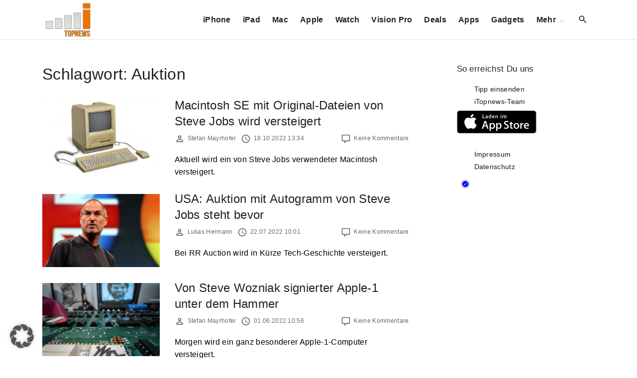

--- FILE ---
content_type: text/html; charset=utf-8
request_url: https://www.google.com/recaptcha/api2/aframe
body_size: 268
content:
<!DOCTYPE HTML><html><head><meta http-equiv="content-type" content="text/html; charset=UTF-8"></head><body><script nonce="WP7Lm7n7bdKjxuiWqLd07Q">/** Anti-fraud and anti-abuse applications only. See google.com/recaptcha */ try{var clients={'sodar':'https://pagead2.googlesyndication.com/pagead/sodar?'};window.addEventListener("message",function(a){try{if(a.source===window.parent){var b=JSON.parse(a.data);var c=clients[b['id']];if(c){var d=document.createElement('img');d.src=c+b['params']+'&rc='+(localStorage.getItem("rc::a")?sessionStorage.getItem("rc::b"):"");window.document.body.appendChild(d);sessionStorage.setItem("rc::e",parseInt(sessionStorage.getItem("rc::e")||0)+1);localStorage.setItem("rc::h",'1769345691730');}}}catch(b){}});window.parent.postMessage("_grecaptcha_ready", "*");}catch(b){}</script></body></html>

--- FILE ---
content_type: application/javascript; charset=UTF-8
request_url: https://itopnewsde.disqus.com/count-data.js?1=525705%20https%3A%2F%2Fwww.itopnews.de%2F%3Fp%3D525705&1=530160%20https%3A%2F%2Fwww.itopnews.de%2F%3Fp%3D530160&1=532175%20https%3A%2F%2Fwww.itopnews.de%2F%3Fp%3D532175&1=536771%20https%3A%2F%2Fwww.itopnews.de%2F%3Fp%3D536771&1=542515%20https%3A%2F%2Fwww.itopnews.de%2F%3Fp%3D542515
body_size: 550
content:
var DISQUSWIDGETS;

if (typeof DISQUSWIDGETS != 'undefined') {
    DISQUSWIDGETS.displayCount({"text":{"and":"und","comments":{"zero":"Keine Kommentare","multiple":"{num} Kommentare","one":"1 Kommentar"}},"counts":[{"id":"542515 https:\/\/www.itopnews.de\/?p=542515","comments":0},{"id":"525705 https:\/\/www.itopnews.de\/?p=525705","comments":1},{"id":"536771 https:\/\/www.itopnews.de\/?p=536771","comments":0},{"id":"530160 https:\/\/www.itopnews.de\/?p=530160","comments":0},{"id":"532175 https:\/\/www.itopnews.de\/?p=532175","comments":0}]});
}

--- FILE ---
content_type: application/javascript; charset=UTF-8
request_url: https://itopnewsde.disqus.com/count-data.js?1=465183%20https%3A%2F%2Fwww.itopnews.de%2F%3Fp%3D465183&1=486598%20https%3A%2F%2Fwww.itopnews.de%2F%3Fp%3D486598&1=491883%20https%3A%2F%2Fwww.itopnews.de%2F%3Fp%3D491883&1=493210%20https%3A%2F%2Fwww.itopnews.de%2F%3Fp%3D493210&1=493884%20https%3A%2F%2Fwww.itopnews.de%2F%3Fp%3D493884&1=496529%20https%3A%2F%2Fwww.itopnews.de%2F%3Fp%3D496529&1=496589%20https%3A%2F%2Fwww.itopnews.de%2F%3Fp%3D496589&1=504689%20https%3A%2F%2Fwww.itopnews.de%2F%3Fp%3D504689&1=513974%20https%3A%2F%2Fwww.itopnews.de%2F%3Fp%3D513974&1=522547%20https%3A%2F%2Fwww.itopnews.de%2F%3Fp%3D522547
body_size: 880
content:
var DISQUSWIDGETS;

if (typeof DISQUSWIDGETS != 'undefined') {
    DISQUSWIDGETS.displayCount({"text":{"and":"und","comments":{"zero":"Keine Kommentare","multiple":"{num} Kommentare","one":"1 Kommentar"}},"counts":[{"id":"486598 https:\/\/www.itopnews.de\/?p=486598","comments":1},{"id":"522547 https:\/\/www.itopnews.de\/?p=522547","comments":0},{"id":"491883 https:\/\/www.itopnews.de\/?p=491883","comments":4},{"id":"493884 https:\/\/www.itopnews.de\/?p=493884","comments":2},{"id":"465183 https:\/\/www.itopnews.de\/?p=465183","comments":0},{"id":"513974 https:\/\/www.itopnews.de\/?p=513974","comments":3},{"id":"496589 https:\/\/www.itopnews.de\/?p=496589","comments":1},{"id":"493210 https:\/\/www.itopnews.de\/?p=493210","comments":0},{"id":"504689 https:\/\/www.itopnews.de\/?p=504689","comments":1},{"id":"496529 https:\/\/www.itopnews.de\/?p=496529","comments":1}]});
}